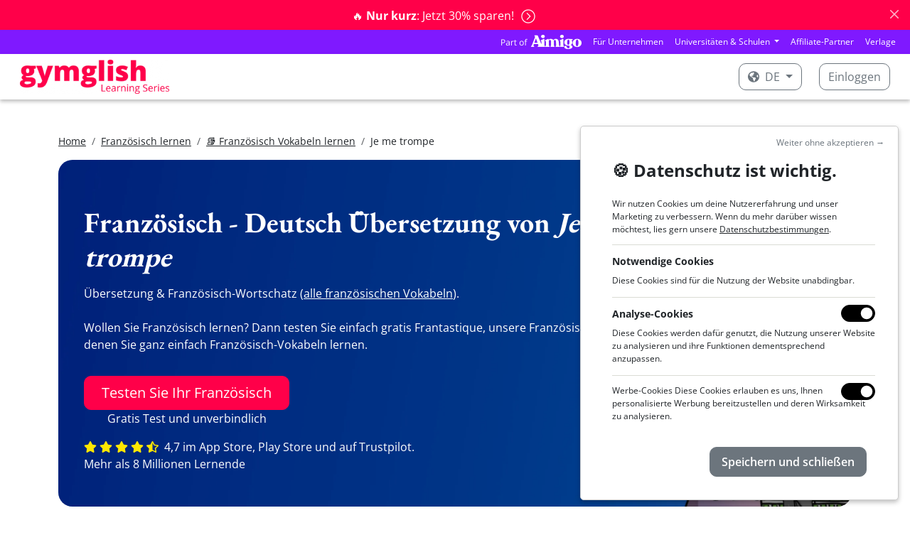

--- FILE ---
content_type: text/html; charset=utf-8
request_url: https://www.gymglish.com/de/frantastique/uebersetzung-franzosisch/je-me-trompe
body_size: 13532
content:



<!DOCTYPE html>

<html  lang="de" prefix="og: http://ogp.me/ns#">
  <head>
    
      <script>
var getCleanTrackingUrl = function() {
  var a = document.createElement('a');
  a.href = window.location.href;
  var url = a.pathname;

  var params = [ 'username', 'password', 'idnlm', 'e', 's'];
  if (a.search) {
    var qps = '&' + a.search.replace('?', '') + '&';
    for (var i = 0; i < params.length; i++) {
      var param = params[i];
      var iop = qps.indexOf('&' + param + '=');
      if(iop > -1) {
        ioe = qps.indexOf('&', iop + 1);
        qps = qps.slice(0, iop) + qps.slice(ioe, qps.length);
      }
    }

    a.search = qps.slice(1, qps.length - 1);
    url = a.pathname;
    if (a.search) {
      url += a.search;
    }
    if (url.match(/\?$/)) {
      url = url.slice(0, -1);
    }
  }
  return url;
};
</script>
    <script>
      window.dataLayer = window.dataLayer || [];
    </script>
    <script>(function(w,d,s,l,i){w[l]=w[l]||[];w[l].push({'gtm.start':
    new Date().getTime(),event:'gtm.js'});var f=d.getElementsByTagName(s)[0],
    j=d.createElement(s),dl=l!='dataLayer'?'&l='+l:'';j.async=true;j.src=
    'https://www.googletagmanager.com/gtm.js?id='+i+dl;f.parentNode.insertBefore(j,f);
    })(window,document,'script','dataLayer','GTM-KXG4NZC');</script>
    
    

    <meta charset="utf-8">
    
      
    

    
      
        
          
          <script type="application/ld+json">{"@context": "https://schema.org", "@type": "BreadcrumbList", "itemListElement": [{"@type": "ListItem", "position": 1, "item": {"@id": "https://www.gymglish.com/de", "name": "Home"}}, {"@type": "ListItem", "position": 2, "item": {"@id": "https://www.gymglish.com/de/frantastique", "name": "Französisch lernen"}}, {"@type": "ListItem", "position": 3, "item": {"@id": "https://www.gymglish.com/de/frantastique/uebersetzung-franzosisch", "name": "📚 Französisch Vokabeln lernen"}}, {"@type": "ListItem", "position": 4, "item": {"@id": "https://www.gymglish.com/de/frantastique/uebersetzung-franzosisch/je-me-trompe", "name": "Je me trompe"}}]}</script>
        
      
    

    
      <meta name="viewport" content="width=device-width,initial-scale=1,shrink-to-fit=no">
    

    <link rel="image_src" href="https://fastly-a9fast-com.freetls.fastly.net/www.gymglish.com/images/website-logo-80x.png" />
    
  <link href="https://fastly-a9fast-com.freetls.fastly.net/static-s3/webmedia/css/dist/website-netflix.c434409087bdf1b9bd27.min.css" rel="stylesheet" type="text/css" />

    

    
    
  <title>Je me trompe - Französisch <> Deutsch Übersetzung - Frantastique</title>
  <meta name="description" content="Je me trompe 🌍 Übersetzung Französisch - Deutsch mit Beispielen und Erklärungen. Testen Sie kostenlos unsere Vokabeltrainer-App" />

    
      
    
    
      <link rel="shortcut icon" href="https://fastly-a9fast-com.freetls.fastly.net/www.gymglish.com/favicon.ico">
<link rel="icon" type="image/png" sizes="16x16" href="https://fastly-a9fast-com.freetls.fastly.net/www.gymglish.com/images/logos/icon-gg-1024x1024.png?w=16&amp;h=16">
<link rel="icon" type="image/png" sizes="32x32" href="https://fastly-a9fast-com.freetls.fastly.net/www.gymglish.com/images/logos/icon-gg-1024x1024.png?w=32&amp;h=32">
<link rel="icon" type="image/png" sizes="64x64" href="https://fastly-a9fast-com.freetls.fastly.net/www.gymglish.com/images/logos/icon-gg-1024x1024.png?w=64&amp;h=64">
<link rel="icon" type="image/png" sizes="96x96" href="https://fastly-a9fast-com.freetls.fastly.net/www.gymglish.com/images/logos/icon-gg-1024x1024.png?w=96&amp;h=96">
<link rel="icon" type="image/png" sizes="160x160" href="https://fastly-a9fast-com.freetls.fastly.net/www.gymglish.com/images/logos/icon-gg-1024x1024.png?w=160&amp;h=160">
<link rel="icon" type="image/png" sizes="192x192" href="https://fastly-a9fast-com.freetls.fastly.net/www.gymglish.com/images/logos/icon-gg-1024x1024.png?w=192&amp;h=192">
<link rel="apple-touch-icon" sizes="120x120" href="https://fastly-a9fast-com.freetls.fastly.net/www.gymglish.com/images/logos/icon-gg-1024x1024.png?w=120&amp;h=120">
<link rel="apple-touch-icon" sizes="152x152" href="https://fastly-a9fast-com.freetls.fastly.net/www.gymglish.com/images/logos/icon-gg-1024x1024.png?w=152&amp;h=152">
<link rel="apple-touch-icon" sizes="167x167" href="https://fastly-a9fast-com.freetls.fastly.net/www.gymglish.com/images/logos/icon-gg-1024x1024.png?w=167&amp;h=167">
<link rel="apple-touch-icon" sizes="180x180" href="https://fastly-a9fast-com.freetls.fastly.net/www.gymglish.com/images/logos/icon-gg-1024x1024.png?w=180&amp;h=180">
    
    
      <link rel="canonical" href="https://www.gymglish.com/de/frantastique/uebersetzung-franzosisch/je-me-trompe">
    
    
    
    
      
        <script async defer data-domain="gymglish.com" src="https://plausible.io/js/script.js"></script>
<script>window.plausible = window.plausible || function() { (window.plausible.q = window.plausible.q || []).push(arguments) }</script>
      
    
  </head>
  <body class="a9-body-sticky-header ">
    
      <noscript><iframe src="https://www.googletagmanager.com/ns.html?id=GTM-KXG4NZC" height="0" width="0" style="display:none;visibility:hidden"></iframe></noscript>
    
    
  
    
  
    






  
    <div class="alert alert-danger alert-dismissible fade show text-center a9-website-top-alert" role="alert">
      
      
        
          <a href="https://www.gymglish.com/shop/frantastique"  data-a9-plausible-click-event="discount-banner-cta-click">
            🔥 <strong>Nur kurz</strong>: Jetzt 30% sparen!
            <span class="a9-disable-alert-links-hidden alert-chevron-circle-right"><svg  xmlns="https://www.w3.org/2000/svg" viewBox="0 0 512 512">
                            <path d="M8 256c0 137 111 248 248 248s248-111 248-248S393 8 256 8 8 119 8 256zM256 40c118.7 0 216 96.1 216 216 0 118.7-96.1 216-216 216-118.7 0-216-96.1-216-216 0-118.7 96.1-216 216-216zm86.6 224.5l-115.1 115c-4.7 4.7-12.3 4.7-17 0l-7.1-7.1c-4.7-4.7-4.7-12.3 0-17L303 256l-99.5-99.5c-4.7-4.7-4.7-12.3 0-17l7.1-7.1c4.7-4.7 12.3-4.7 17 0l115.1 115c4.6 4.8 4.6 12.4-.1 17.1z"/>
                        </svg></span>
          </a>
        
      
      <button type="button" class="btn-close" data-bs-dismiss="alert" aria-label="Close"></button>
    </div>
  

    





    






  
  





  <nav class="navbar navbar-expand-lg navbar-dark gymglish-aimigo-navbar px-2 p-lg-0">
    <div class="container-fluid">
      <picture><source srcset="https://fastly-a9fast-com.freetls.fastly.net/s3/studio-gymglish-com/website/part-of-aimigo-logo-d77ff757.png.__a9webp__.webp?h=20, https://fastly-a9fast-com.freetls.fastly.net/s3/studio-gymglish-com/website/part-of-aimigo-logo-d77ff757.png.__a9webp__.webp?h=40 2x" type="image/webp"><img src="https://fastly-a9fast-com.freetls.fastly.net/s3/studio-gymglish-com/website/part-of-aimigo-logo-d77ff757.png?h=20" srcset="https://fastly-a9fast-com.freetls.fastly.net/s3/studio-gymglish-com/website/part-of-aimigo-logo-d77ff757.png?h=40 2x" class="d-block d-lg-none"></picture>
      <button class="navbar-toggler" type="button" data-bs-toggle="collapse" data-bs-target="#navbarTogglerPartOfAimigo" aria-controls="navbarTogglerPartOfAimigo" aria-expanded="false" aria-label="Toggle navigation">
        <span class="navbar-toggler-icon"></span>
      </button>
      <div class="collapse navbar-collapse justify-content-end" id="navbarTogglerPartOfAimigo">
        <ul class="navbar-nav mb-2 mb-lg-0 align-items-center">
          <a href="https://www.aimigo.coach"><picture><source srcset="https://fastly-a9fast-com.freetls.fastly.net/s3/studio-gymglish-com/website/part-of-aimigo-logo-d77ff757.png.__a9webp__.webp?h=20, https://fastly-a9fast-com.freetls.fastly.net/s3/studio-gymglish-com/website/part-of-aimigo-logo-d77ff757.png.__a9webp__.webp?h=40 2x" type="image/webp"><img src="https://fastly-a9fast-com.freetls.fastly.net/s3/studio-gymglish-com/website/part-of-aimigo-logo-d77ff757.png?h=20" srcset="https://fastly-a9fast-com.freetls.fastly.net/s3/studio-gymglish-com/website/part-of-aimigo-logo-d77ff757.png?h=40 2x" class="d-none d-lg-block me-2"></picture></a>
          



<li class="nav-item">
  <a class="nav-link" href="https://www.aimigo.coach/de/business">Für Unternehmen</a>
</li>

<li class="nav-item dropdown">
  <div class="dropdown">
    <a class="dropdown-toggle nav-link" href="#" role="button" data-bs-toggle="dropdown" aria-expanded="false">
      Universitäten & Schulen
    </a>
    <div class="dropdown-menu dropdown-menu-end">
      <a class="dropdown-item" href="https://www.aimigo.coach/de/educators">Für meine Studenten</a>
      <a class="dropdown-item" href="https://www.aimigo.coach/de/partnership">Für meine Kunden</a>
    </div>
  </div>
</li>
<li class="nav-item">
  <a class="nav-link" href="https://www.aimigo.coach/de/partnership">Affiliate-Partner</a>
</li>
<li class="nav-item">
  <a class="nav-link" href="https://www.aimigo.coach/de/editors">Verlage</a>
</li>

        </ul>
      </div>
    </div>
  </nav>


<header class="navbar navbar-dark a9-netflix-header mb-5 navbar-expand-md">
  <nav class="container-fluid">
    <a href="/de" class="navbar-brand flex-grow-1">
      
        <picture><source data-srcset="https://fastly-a9fast-com.freetls.fastly.net/www.gymglish.com/static/images/logos/h420-with-mention/logo-gymglish-learning-series-white.png.__a9webp__.webp?w=350, https://fastly-a9fast-com.freetls.fastly.net/www.gymglish.com/static/images/logos/h420-with-mention/logo-gymglish-learning-series-white.png.__a9webp__.webp?w=700 2x" type="image/webp"><img data-src="https://fastly-a9fast-com.freetls.fastly.net/www.gymglish.com/static/images/logos/h420-with-mention/logo-gymglish-learning-series-white.png?w=350" data-srcset="https://fastly-a9fast-com.freetls.fastly.net/www.gymglish.com/static/images/logos/h420-with-mention/logo-gymglish-learning-series-white.png?w=700 2x" class="a9lazyload a9-netflix-logo a9-netflix-logo-white"></picture>
        <picture><source data-srcset="https://fastly-a9fast-com.freetls.fastly.net/www.gymglish.com/static/images/logos/h420-with-mention/logo-gymglish-learning-series-red.png.__a9webp__.webp?w=350, https://fastly-a9fast-com.freetls.fastly.net/www.gymglish.com/static/images/logos/h420-with-mention/logo-gymglish-learning-series-red.png.__a9webp__.webp?w=700 2x" type="image/webp"><img data-src="https://fastly-a9fast-com.freetls.fastly.net/www.gymglish.com/static/images/logos/h420-with-mention/logo-gymglish-learning-series-red.png?w=350" data-srcset="https://fastly-a9fast-com.freetls.fastly.net/www.gymglish.com/static/images/logos/h420-with-mention/logo-gymglish-learning-series-red.png?w=700 2x" class="a9lazyload a9-netflix-logo a9-netflix-logo-red"></picture>
      
    </a>
    
      <ul class="navbar-nav mb-2 mb-lg-0 flex-md-row">
        
          <li class="nav-item dropdown">
            <div class="dropdown a9-language-dropdown nav-link py-0 me-3">
              
              <a class="btn a9-netflix-login-btn dropdown-toggle" href="#" role="button" data-bs-toggle="dropdown" aria-expanded="false">
                <svg class="me-1" xmlns="https://www.w3.org/2000/svg" viewBox="0 0 496 512">
                            <path d="M248 8C111.03 8 0 119.03 0 256s111.03 248 248 248 248-111.03 248-248S384.97 8 248 8zm82.29 357.6c-3.9 3.88-7.99 7.95-11.31 11.28-2.99 3-5.1 6.7-6.17 10.71-1.51 5.66-2.73 11.38-4.77 16.87l-17.39 46.85c-13.76 3-28 4.69-42.65 4.69v-27.38c1.69-12.62-7.64-36.26-22.63-51.25-6-6-9.37-14.14-9.37-22.63v-32.01c0-11.64-6.27-22.34-16.46-27.97-14.37-7.95-34.81-19.06-48.81-26.11-11.48-5.78-22.1-13.14-31.65-21.75l-.8-.72a114.792 114.792 0 0 1-18.06-20.74c-9.38-13.77-24.66-36.42-34.59-51.14 20.47-45.5 57.36-82.04 103.2-101.89l24.01 12.01C203.48 89.74 216 82.01 216 70.11v-11.3c7.99-1.29 16.12-2.11 24.39-2.42l28.3 28.3c6.25 6.25 6.25 16.38 0 22.63L264 112l-10.34 10.34c-3.12 3.12-3.12 8.19 0 11.31l4.69 4.69c3.12 3.12 3.12 8.19 0 11.31l-8 8a8.008 8.008 0 0 1-5.66 2.34h-8.99c-2.08 0-4.08.81-5.58 2.27l-9.92 9.65a8.008 8.008 0 0 0-1.58 9.31l15.59 31.19c2.66 5.32-1.21 11.58-7.15 11.58h-5.64c-1.93 0-3.79-.7-5.24-1.96l-9.28-8.06a16.017 16.017 0 0 0-15.55-3.1l-31.17 10.39a11.95 11.95 0 0 0-8.17 11.34c0 4.53 2.56 8.66 6.61 10.69l11.08 5.54c9.41 4.71 19.79 7.16 30.31 7.16s22.59 27.29 32 32h66.75c8.49 0 16.62 3.37 22.63 9.37l13.69 13.69a30.503 30.503 0 0 1 8.93 21.57 46.536 46.536 0 0 1-13.72 32.98zM417 274.25c-5.79-1.45-10.84-5-14.15-9.97l-17.98-26.97a23.97 23.97 0 0 1 0-26.62l19.59-29.38c2.32-3.47 5.5-6.29 9.24-8.15l12.98-6.49C440.2 193.59 448 223.87 448 256c0 8.67-.74 17.16-1.82 25.54L417 274.25z"/>
                        </svg> de
              </a>
              <div class="dropdown-menu">
                
                  <a class="dropdown-item" href="/en/frantastique" data-lang="en">English</a>
                
                  <a class="dropdown-item" href="/fr/frantastique" data-lang="fr">Français</a>
                
                  <a class="dropdown-item active" href="/de/frantastique" data-lang="de">Deutsch</a>
                
                  <a class="dropdown-item" href="/es/frantastique" data-lang="es">Español</a>
                
                  <a class="dropdown-item" href="/sv/frantastique" data-lang="sv">Svenska</a>
                
                  <a class="dropdown-item" href="/nl/frantastique" data-lang="nl">Nederlands</a>
                
                  <a class="dropdown-item" href="/pt/frantastique" data-lang="pt">Português</a>
                
                  <a class="dropdown-item" href="/zh/frantastique" data-lang="zh">中文</a>
                
                  <a class="dropdown-item" href="/it/frantastique" data-lang="it">Italiano</a>
                
              </div>
            </div>
          </li>
        

        
          <li class="nav-item">
            <a class="btn a9-netflix-login-btn" href="/workbook/login-link">
              Einloggen
            </a>
          </li>
        
      </ul>
    
  </nav>
</header>

  


    <div id="a9-iframe-resizer" class="flex-grow-1">
      
        <main class="container">
          
  

  <small>
<nav aria-label="breadcrumb">
<ol class="breadcrumb p-0">
<li class="breadcrumb-item"><a href="/de">Home</a></li>
<li class="breadcrumb-item"><a href="/de/frantastique">Französisch lernen</a></li>
<li class="breadcrumb-item"><a href="/de/frantastique/uebersetzung-franzosisch">📚 Französisch Vokabeln lernen</a></li>
<li class="breadcrumb-item">Je me trompe</li>
</ol>
</nav>
</small>

  <div class="a9-tablet-only-jumbotron-section">
    <div class="carousel slide a9-jumbotron-carousel" data-bs-ride="carousel" data-bs-pause="false">
  <div class="a9-jumbotron-slide-filter a9-jumbotron-slide-text-parent">
    <div class="container-xxl">
      
        <div class="a9-jumbotron-slide-text-container a9-jumbotron-slide-text-left a9-jumbotron-limited-width">
          
        <h1>Französisch - Deutsch Übersetzung von  <em>Je me trompe</em></h1>
        
  <p>Übersetzung & Französisch-Wortschatz (<a href="https://www.gymglish.com/de/gymglish/uebersetzung-englisch">alle französischen Vokabeln</a>). <br/><br/>Wollen Sie Französisch lernen? Dann testen Sie einfach gratis Frantastique, unsere Französischkurse, mit denen Sie ganz einfach Französisch-Vokabeln lernen.
  </p>

        <div class="mt-3 d-inline-flex flex-column text-center">
          <a href="/de/test?a9pf=4"
             class="btn btn-lg btn-primary">Testen Sie Ihr Französisch</a>
          Gratis Test und unverbindlich
        </div>
        <div class="mt-3">
          




<svg class="a9-review-star" xmlns="https://www.w3.org/2000/svg" viewBox="0 0 576 512">
                            <path d="M259.3 17.8L194 150.2 47.9 171.5c-26.2 3.8-36.7 36.1-17.7 54.6l105.7 103-25 145.5c-4.5 26.3 23.2 46 46.4 33.7L288 439.6l130.7 68.7c23.2 12.2 50.9-7.4 46.4-33.7l-25-145.5 105.7-103c19-18.5 8.5-50.8-17.7-54.6L382 150.2 316.7 17.8c-11.7-23.6-45.6-23.9-57.4 0z"/>
                        </svg>
<svg class="a9-review-star" xmlns="https://www.w3.org/2000/svg" viewBox="0 0 576 512">
                            <path d="M259.3 17.8L194 150.2 47.9 171.5c-26.2 3.8-36.7 36.1-17.7 54.6l105.7 103-25 145.5c-4.5 26.3 23.2 46 46.4 33.7L288 439.6l130.7 68.7c23.2 12.2 50.9-7.4 46.4-33.7l-25-145.5 105.7-103c19-18.5 8.5-50.8-17.7-54.6L382 150.2 316.7 17.8c-11.7-23.6-45.6-23.9-57.4 0z"/>
                        </svg>
<svg class="a9-review-star" xmlns="https://www.w3.org/2000/svg" viewBox="0 0 576 512">
                            <path d="M259.3 17.8L194 150.2 47.9 171.5c-26.2 3.8-36.7 36.1-17.7 54.6l105.7 103-25 145.5c-4.5 26.3 23.2 46 46.4 33.7L288 439.6l130.7 68.7c23.2 12.2 50.9-7.4 46.4-33.7l-25-145.5 105.7-103c19-18.5 8.5-50.8-17.7-54.6L382 150.2 316.7 17.8c-11.7-23.6-45.6-23.9-57.4 0z"/>
                        </svg>
<svg class="a9-review-star" xmlns="https://www.w3.org/2000/svg" viewBox="0 0 576 512">
                            <path d="M259.3 17.8L194 150.2 47.9 171.5c-26.2 3.8-36.7 36.1-17.7 54.6l105.7 103-25 145.5c-4.5 26.3 23.2 46 46.4 33.7L288 439.6l130.7 68.7c23.2 12.2 50.9-7.4 46.4-33.7l-25-145.5 105.7-103c19-18.5 8.5-50.8-17.7-54.6L382 150.2 316.7 17.8c-11.7-23.6-45.6-23.9-57.4 0z"/>
                        </svg>
<svg class="a9-review-star me-1" xmlns="https://www.w3.org/2000/svg" viewBox="0 0 536 512">
                            <path d="M508.55 171.51L362.18 150.2 296.77 17.81C290.89 5.98 279.42 0 267.95 0c-11.4 0-22.79 5.9-28.69 17.81l-65.43 132.38-146.38 21.29c-26.25 3.8-36.77 36.09-17.74 54.59l105.89 103-25.06 145.48C86.98 495.33 103.57 512 122.15 512c4.93 0 10-1.17 14.87-3.75l130.95-68.68 130.94 68.7c4.86 2.55 9.92 3.71 14.83 3.71 18.6 0 35.22-16.61 31.66-37.4l-25.03-145.49 105.91-102.98c19.04-18.5 8.52-50.8-17.73-54.6zm-121.74 123.2l-18.12 17.62 4.28 24.88 19.52 113.45-102.13-53.59-22.38-11.74.03-317.19 51.03 103.29 11.18 22.63 25.01 3.64 114.23 16.63-82.65 80.38z"/>
                        </svg>


4,7 im App Store, Play Store und auf Trustpilot.

<br class="d-none d-sm-block"/>



Mehr als 8 Millionen Lernende

        </div>
      
        </div>
      
    </div>
  </div>
  <div class="carousel-inner">
    
        








  
  <div class="carousel-item active carousel-item-right-positioned">
    
      <picture><source media="(max-width: 767px)" type="image/webp"  srcset="https://fastly-a9fast-com.freetls.fastly.net/s3/studio-gymglish-com/website/ftq-jumbotron-mobile-fc76aa32.png.__a9webp__.webp?w=768 1x, https://fastly-a9fast-com.freetls.fastly.net/s3/studio-gymglish-com/website/ftq-jumbotron-mobile-fc76aa32.png.__a9webp__.webp?w=1536 2x">
<source media="(max-width: 767px)"  srcset="https://fastly-a9fast-com.freetls.fastly.net/s3/studio-gymglish-com/website/ftq-jumbotron-mobile-fc76aa32.png?w=768 1x, https://fastly-a9fast-com.freetls.fastly.net/s3/studio-gymglish-com/website/ftq-jumbotron-mobile-fc76aa32.png?w=1536 2x">
<source media="(min-width: 768px)" type="image/webp"  srcset="https://fastly-a9fast-com.freetls.fastly.net/s3/studio-gymglish-com/website/ftq-jumbotron-tablet-7b2f5483.png.__a9webp__.webp?w=2400 1x, https://fastly-a9fast-com.freetls.fastly.net/s3/studio-gymglish-com/website/ftq-jumbotron-tablet-7b2f5483.png.__a9webp__.webp?w=4800 2x">
<source media="(min-width: 768px)"  srcset="https://fastly-a9fast-com.freetls.fastly.net/s3/studio-gymglish-com/website/ftq-jumbotron-tablet-7b2f5483.png?w=2400 1x, https://fastly-a9fast-com.freetls.fastly.net/s3/studio-gymglish-com/website/ftq-jumbotron-tablet-7b2f5483.png?w=4800 2x">
<img  src="https://fastly-a9fast-com.freetls.fastly.net/s3/studio-gymglish-com/website/ftq-jumbotron-tablet-7b2f5483.png?w=2400" srcset="https://fastly-a9fast-com.freetls.fastly.net/s3/studio-gymglish-com/website/ftq-jumbotron-tablet-7b2f5483.png?w=4800 2x"></picture>
    
  </div>





      
  </div>
</div>
  </div>

  <div class="sections sections-stripped">
    <section>
      <h3 class="mb-2"></h3>

      <div class="a9l-vocab-plain-module a9l-vocab-module without-layout"><div class="a9l-wordkcs"><div class="a9l-wordkc"><div class="a9l-wordkc-parts-container"><div class="a9l-wordkc-parts"><span class="a9l-wordkc-left a9-p-unstyled"><span class="a9l-wordkc-left-text">je me trompe</span>&nbsp;: </span><span class="a9l-wordkc-right a9-first-p-inline">ich irre mich<span title="&lt;div class=&#34;conjugation-title-mode&#34;&gt;Verbe &lt;strong&gt;se tromper&lt;/strong&gt; au présent&lt;/div&gt;&lt;div class=&#34;conjugation-grid-cells&#34;&gt;&lt;span&gt;Je me tromp&lt;span class=&#34;correct&#34;&gt;e&lt;/span&gt;&lt;/span&gt;&lt;br /&gt;
&lt;span&gt;Tu te tromp&lt;span class=&#34;correct&#34;&gt;es&lt;/span&gt;&lt;/span&gt;&lt;br /&gt;
&lt;span&gt;Il se tromp&lt;span class=&#34;correct&#34;&gt;e&lt;/span&gt;/elle se tromp&lt;span class=&#34;correct&#34;&gt;e&lt;/span&gt;&lt;/span&gt;&lt;br /&gt;
&lt;span&gt;Nous nous tromp&lt;span class=&#34;correct&#34;&gt;ons&lt;/span&gt;&lt;/span&gt;&lt;br /&gt;
&lt;span&gt;Vous vous tromp&lt;span class=&#34;correct&#34;&gt;ez&lt;/span&gt;&lt;/span&gt;&lt;br /&gt;
&lt;span&gt;Ils se tromp&lt;span class=&#34;correct&#34;&gt;ent&lt;/span&gt;/elles se tromp&lt;span class=&#34;correct&#34;&gt;ent&lt;/span&gt;&lt;/span&gt;&lt;/div&gt;&lt;div class=&#34;clear-both&#34;&gt; &lt;/div&gt;" class="icon-tooltip conjugation-tooltip a9tooltip">se tromper, présent</span></span><div class="pronunciation-players">
            <span class="inner-media hidden" data-audio="&lt;audio class=&#34; mini-audio audio-gfgs&#34; controls=&#34;controls&#34; crossorigin=&#34;anonymous&#34; x-webkit-airplay=&#34;deny&#34; data-media-player-speed-enabled=&#34;True&#34; preload=&#34;none&#34;&gt;
                &lt;source src=&#34;https://s3-studio-transcoded.freetls.fastly.net/audios/frantastique/wordkc-media/SE-TROMPER-PRESENT-1PS-63318-je-me-trompe-fr_FR.mp3&#34; type=&#34;audio/mpeg&#34; /&gt;
&lt;source src=&#34;https://s3-studio-transcoded.freetls.fastly.net/audios/frantastique/wordkc-media/SE-TROMPER-PRESENT-1PS-63318-je-me-trompe-fr_FR.ogg&#34; type=&#34;audio/ogg&#34; /&gt;
                
                &lt;/audio&gt;"></span><button type="button" class="btn-mini-audio btn-mini-audio-with-text a9tooltip"data-bs-toggle="popover" data-bs-content="französischer Akzent" data-bs-custom-class="a9tooltip-accent">FR</button>
            <span class="inner-media hidden" data-audio="&lt;audio class=&#34; mini-audio audio-gfgs&#34; controls=&#34;controls&#34; crossorigin=&#34;anonymous&#34; x-webkit-airplay=&#34;deny&#34; data-media-player-speed-enabled=&#34;True&#34; preload=&#34;none&#34;&gt;
                &lt;source src=&#34;https://s3-studio-transcoded.freetls.fastly.net/audios/frantastique/wordkc-media/SE-TROMPER-PRESENT-1PS-63318-je-me-trompe-fr_CA.mp3&#34; type=&#34;audio/mpeg&#34; /&gt;
&lt;source src=&#34;https://s3-studio-transcoded.freetls.fastly.net/audios/frantastique/wordkc-media/SE-TROMPER-PRESENT-1PS-63318-je-me-trompe-fr_CA.ogg&#34; type=&#34;audio/ogg&#34; /&gt;
                
                &lt;/audio&gt;"></span><button type="button" class="btn-mini-audio btn-mini-audio-with-text a9tooltip"data-bs-toggle="popover" data-bs-content="Quebecer Akzent" data-bs-custom-class="a9tooltip-accent">CA</button></div></div></div></div></div></div>

      
        
          <h3 class="mt-4 mb-2">Beispiel</h3>
        
        <ul>
          
            <li>"<em><strong>je me trompe</strong>, c&rsquo;était moi.</em>"</li>
          
        </ul>
      
    </section>
  </div>

  <hr class="my-5">
  <div class="text-center">
    

  <p class="text-center">Haben Sie noch Probleme mit 'Je me trompe' Möchten Sie Ihr Französisch verbessern? Testen Sie unsere Online-Französischkurse und erhalten Sie eine kostenlose Beurteilung Ihres Könnens!</p>
  <div class="text-center mt-5">
    <a href="https://www.gymglish.com/de/test?a9pf=4" class="btn btn-lg btn-primary">GRATIS AUSPROBIEREN</a>
  </div>

  <div class="my-5">
    
<div class="important-section">
  <h2 class="mb-2">
    Was unsere User sagen:
  </h2>

  <div class="a9-testimonial-content a9-slider-container">
    <div class="a9-slider">
      
        <div class="a9-testimonial-content-card a9-slider-item a9-slider-item-max-4">
          <div class="a9-testimonial-title">Fortschritt</div>
          <label>Maya (Paris, Frankreich)</label>
          <p>
      <svg class="review-star a9-review-star" xmlns="https://www.w3.org/2000/svg" viewBox="0 0 576 512">
                            <path d="M259.3 17.8L194 150.2 47.9 171.5c-26.2 3.8-36.7 36.1-17.7 54.6l105.7 103-25 145.5c-4.5 26.3 23.2 46 46.4 33.7L288 439.6l130.7 68.7c23.2 12.2 50.9-7.4 46.4-33.7l-25-145.5 105.7-103c19-18.5 8.5-50.8-17.7-54.6L382 150.2 316.7 17.8c-11.7-23.6-45.6-23.9-57.4 0z"/>
                        </svg>&nbsp; <svg class="review-star a9-review-star" xmlns="https://www.w3.org/2000/svg" viewBox="0 0 576 512">
                            <path d="M259.3 17.8L194 150.2 47.9 171.5c-26.2 3.8-36.7 36.1-17.7 54.6l105.7 103-25 145.5c-4.5 26.3 23.2 46 46.4 33.7L288 439.6l130.7 68.7c23.2 12.2 50.9-7.4 46.4-33.7l-25-145.5 105.7-103c19-18.5 8.5-50.8-17.7-54.6L382 150.2 316.7 17.8c-11.7-23.6-45.6-23.9-57.4 0z"/>
                        </svg>&nbsp; <svg class="review-star a9-review-star" xmlns="https://www.w3.org/2000/svg" viewBox="0 0 576 512">
                            <path d="M259.3 17.8L194 150.2 47.9 171.5c-26.2 3.8-36.7 36.1-17.7 54.6l105.7 103-25 145.5c-4.5 26.3 23.2 46 46.4 33.7L288 439.6l130.7 68.7c23.2 12.2 50.9-7.4 46.4-33.7l-25-145.5 105.7-103c19-18.5 8.5-50.8-17.7-54.6L382 150.2 316.7 17.8c-11.7-23.6-45.6-23.9-57.4 0z"/>
                        </svg>&nbsp; <svg class="review-star a9-review-star" xmlns="https://www.w3.org/2000/svg" viewBox="0 0 576 512">
                            <path d="M259.3 17.8L194 150.2 47.9 171.5c-26.2 3.8-36.7 36.1-17.7 54.6l105.7 103-25 145.5c-4.5 26.3 23.2 46 46.4 33.7L288 439.6l130.7 68.7c23.2 12.2 50.9-7.4 46.4-33.7l-25-145.5 105.7-103c19-18.5 8.5-50.8-17.7-54.6L382 150.2 316.7 17.8c-11.7-23.6-45.6-23.9-57.4 0z"/>
                        </svg>&nbsp; <svg class="review-star a9-review-star" xmlns="https://www.w3.org/2000/svg" viewBox="0 0 576 512">
                            <path d="M259.3 17.8L194 150.2 47.9 171.5c-26.2 3.8-36.7 36.1-17.7 54.6l105.7 103-25 145.5c-4.5 26.3 23.2 46 46.4 33.7L288 439.6l130.7 68.7c23.2 12.2 50.9-7.4 46.4-33.7l-25-145.5 105.7-103c19-18.5 8.5-50.8-17.7-54.6L382 150.2 316.7 17.8c-11.7-23.6-45.6-23.9-57.4 0z"/>
                        </svg>&nbsp;<br/><br/>
      Gymglish hat mir geholfen, meine mündliche und schriftliche Ausdrucksweise zu verbessern. Eine tägliche Routine, die ich um nichts in der Welt verpassen würde!</p>
        </div>
      
        <div class="a9-testimonial-content-card a9-slider-item a9-slider-item-max-4">
          <div class="a9-testimonial-title">Innovativ</div>
          <label>Marie (Amsterdam, Niederlande)</label>
          <p>
      <svg class="review-star a9-review-star" xmlns="https://www.w3.org/2000/svg" viewBox="0 0 576 512">
                            <path d="M259.3 17.8L194 150.2 47.9 171.5c-26.2 3.8-36.7 36.1-17.7 54.6l105.7 103-25 145.5c-4.5 26.3 23.2 46 46.4 33.7L288 439.6l130.7 68.7c23.2 12.2 50.9-7.4 46.4-33.7l-25-145.5 105.7-103c19-18.5 8.5-50.8-17.7-54.6L382 150.2 316.7 17.8c-11.7-23.6-45.6-23.9-57.4 0z"/>
                        </svg>&nbsp; <svg class="review-star a9-review-star" xmlns="https://www.w3.org/2000/svg" viewBox="0 0 576 512">
                            <path d="M259.3 17.8L194 150.2 47.9 171.5c-26.2 3.8-36.7 36.1-17.7 54.6l105.7 103-25 145.5c-4.5 26.3 23.2 46 46.4 33.7L288 439.6l130.7 68.7c23.2 12.2 50.9-7.4 46.4-33.7l-25-145.5 105.7-103c19-18.5 8.5-50.8-17.7-54.6L382 150.2 316.7 17.8c-11.7-23.6-45.6-23.9-57.4 0z"/>
                        </svg>&nbsp; <svg class="review-star a9-review-star" xmlns="https://www.w3.org/2000/svg" viewBox="0 0 576 512">
                            <path d="M259.3 17.8L194 150.2 47.9 171.5c-26.2 3.8-36.7 36.1-17.7 54.6l105.7 103-25 145.5c-4.5 26.3 23.2 46 46.4 33.7L288 439.6l130.7 68.7c23.2 12.2 50.9-7.4 46.4-33.7l-25-145.5 105.7-103c19-18.5 8.5-50.8-17.7-54.6L382 150.2 316.7 17.8c-11.7-23.6-45.6-23.9-57.4 0z"/>
                        </svg>&nbsp; <svg class="review-star a9-review-star" xmlns="https://www.w3.org/2000/svg" viewBox="0 0 576 512">
                            <path d="M259.3 17.8L194 150.2 47.9 171.5c-26.2 3.8-36.7 36.1-17.7 54.6l105.7 103-25 145.5c-4.5 26.3 23.2 46 46.4 33.7L288 439.6l130.7 68.7c23.2 12.2 50.9-7.4 46.4-33.7l-25-145.5 105.7-103c19-18.5 8.5-50.8-17.7-54.6L382 150.2 316.7 17.8c-11.7-23.6-45.6-23.9-57.4 0z"/>
                        </svg>&nbsp; <svg class="review-star a9-review-star" xmlns="https://www.w3.org/2000/svg" viewBox="0 0 536 512">
                            <path d="M508.55 171.51L362.18 150.2 296.77 17.81C290.89 5.98 279.42 0 267.95 0c-11.4 0-22.79 5.9-28.69 17.81l-65.43 132.38-146.38 21.29c-26.25 3.8-36.77 36.09-17.74 54.59l105.89 103-25.06 145.48C86.98 495.33 103.57 512 122.15 512c4.93 0 10-1.17 14.87-3.75l130.95-68.68 130.94 68.7c4.86 2.55 9.92 3.71 14.83 3.71 18.6 0 35.22-16.61 31.66-37.4l-25.03-145.49 105.91-102.98c19.04-18.5 8.52-50.8-17.73-54.6zm-121.74 123.2l-18.12 17.62 4.28 24.88 19.52 113.45-102.13-53.59-22.38-11.74.03-317.19 51.03 103.29 11.18 22.63 25.01 3.64 114.23 16.63-82.65 80.38z"/>
                        </svg>&nbsp;<br/><br/>
      Ich liebe Ihre innovative Methode, mit der man eine Sprache lernen und gleichzeitig Spaß haben kann!</p>
        </div>
      
        <div class="a9-testimonial-content-card a9-slider-item a9-slider-item-max-4">
          <div class="a9-testimonial-title">Einzigartig</div>
          <label>Georges (San Francisco, USA)</label>
          <p>
      <svg class="review-star a9-review-star" xmlns="https://www.w3.org/2000/svg" viewBox="0 0 576 512">
                            <path d="M259.3 17.8L194 150.2 47.9 171.5c-26.2 3.8-36.7 36.1-17.7 54.6l105.7 103-25 145.5c-4.5 26.3 23.2 46 46.4 33.7L288 439.6l130.7 68.7c23.2 12.2 50.9-7.4 46.4-33.7l-25-145.5 105.7-103c19-18.5 8.5-50.8-17.7-54.6L382 150.2 316.7 17.8c-11.7-23.6-45.6-23.9-57.4 0z"/>
                        </svg>&nbsp; <svg class="review-star a9-review-star" xmlns="https://www.w3.org/2000/svg" viewBox="0 0 576 512">
                            <path d="M259.3 17.8L194 150.2 47.9 171.5c-26.2 3.8-36.7 36.1-17.7 54.6l105.7 103-25 145.5c-4.5 26.3 23.2 46 46.4 33.7L288 439.6l130.7 68.7c23.2 12.2 50.9-7.4 46.4-33.7l-25-145.5 105.7-103c19-18.5 8.5-50.8-17.7-54.6L382 150.2 316.7 17.8c-11.7-23.6-45.6-23.9-57.4 0z"/>
                        </svg>&nbsp; <svg class="review-star a9-review-star" xmlns="https://www.w3.org/2000/svg" viewBox="0 0 576 512">
                            <path d="M259.3 17.8L194 150.2 47.9 171.5c-26.2 3.8-36.7 36.1-17.7 54.6l105.7 103-25 145.5c-4.5 26.3 23.2 46 46.4 33.7L288 439.6l130.7 68.7c23.2 12.2 50.9-7.4 46.4-33.7l-25-145.5 105.7-103c19-18.5 8.5-50.8-17.7-54.6L382 150.2 316.7 17.8c-11.7-23.6-45.6-23.9-57.4 0z"/>
                        </svg>&nbsp; <svg class="review-star a9-review-star" xmlns="https://www.w3.org/2000/svg" viewBox="0 0 576 512">
                            <path d="M259.3 17.8L194 150.2 47.9 171.5c-26.2 3.8-36.7 36.1-17.7 54.6l105.7 103-25 145.5c-4.5 26.3 23.2 46 46.4 33.7L288 439.6l130.7 68.7c23.2 12.2 50.9-7.4 46.4-33.7l-25-145.5 105.7-103c19-18.5 8.5-50.8-17.7-54.6L382 150.2 316.7 17.8c-11.7-23.6-45.6-23.9-57.4 0z"/>
                        </svg>&nbsp; <svg class="review-star a9-review-star" xmlns="https://www.w3.org/2000/svg" viewBox="0 0 536 512">
                            <path d="M508.55 171.51L362.18 150.2 296.77 17.81C290.89 5.98 279.42 0 267.95 0c-11.4 0-22.79 5.9-28.69 17.81l-65.43 132.38-146.38 21.29c-26.25 3.8-36.77 36.09-17.74 54.59l105.89 103-25.06 145.48C86.98 495.33 103.57 512 122.15 512c4.93 0 10-1.17 14.87-3.75l130.95-68.68 130.94 68.7c4.86 2.55 9.92 3.71 14.83 3.71 18.6 0 35.22-16.61 31.66-37.4l-25.03-145.49 105.91-102.98c19.04-18.5 8.52-50.8-17.73-54.6zm-121.74 123.2l-18.12 17.62 4.28 24.88 19.52 113.45-102.13-53.59-22.38-11.74.03-317.19 51.03 103.29 11.18 22.63 25.01 3.64 114.23 16.63-82.65 80.38z"/>
                        </svg>&nbsp;<br/><br/>
      Ihre Methode ist einzigartig! Ihre Kurse haben mir geholfen, Fortschritte zu machen und mein Selbstvertrauen während meiner Aufenthalte im Ausland zu stärken...</p>
        </div>
      
        <div class="a9-testimonial-content-card a9-slider-item a9-slider-item-max-4">
          <div class="a9-testimonial-title">Vergnügen</div>
          <label>Victor (Köln, Deutschland)</label>
          <p>
      <svg class="review-star a9-review-star" xmlns="https://www.w3.org/2000/svg" viewBox="0 0 576 512">
                            <path d="M259.3 17.8L194 150.2 47.9 171.5c-26.2 3.8-36.7 36.1-17.7 54.6l105.7 103-25 145.5c-4.5 26.3 23.2 46 46.4 33.7L288 439.6l130.7 68.7c23.2 12.2 50.9-7.4 46.4-33.7l-25-145.5 105.7-103c19-18.5 8.5-50.8-17.7-54.6L382 150.2 316.7 17.8c-11.7-23.6-45.6-23.9-57.4 0z"/>
                        </svg>&nbsp; <svg class="review-star a9-review-star" xmlns="https://www.w3.org/2000/svg" viewBox="0 0 576 512">
                            <path d="M259.3 17.8L194 150.2 47.9 171.5c-26.2 3.8-36.7 36.1-17.7 54.6l105.7 103-25 145.5c-4.5 26.3 23.2 46 46.4 33.7L288 439.6l130.7 68.7c23.2 12.2 50.9-7.4 46.4-33.7l-25-145.5 105.7-103c19-18.5 8.5-50.8-17.7-54.6L382 150.2 316.7 17.8c-11.7-23.6-45.6-23.9-57.4 0z"/>
                        </svg>&nbsp; <svg class="review-star a9-review-star" xmlns="https://www.w3.org/2000/svg" viewBox="0 0 576 512">
                            <path d="M259.3 17.8L194 150.2 47.9 171.5c-26.2 3.8-36.7 36.1-17.7 54.6l105.7 103-25 145.5c-4.5 26.3 23.2 46 46.4 33.7L288 439.6l130.7 68.7c23.2 12.2 50.9-7.4 46.4-33.7l-25-145.5 105.7-103c19-18.5 8.5-50.8-17.7-54.6L382 150.2 316.7 17.8c-11.7-23.6-45.6-23.9-57.4 0z"/>
                        </svg>&nbsp; <svg class="review-star a9-review-star" xmlns="https://www.w3.org/2000/svg" viewBox="0 0 576 512">
                            <path d="M259.3 17.8L194 150.2 47.9 171.5c-26.2 3.8-36.7 36.1-17.7 54.6l105.7 103-25 145.5c-4.5 26.3 23.2 46 46.4 33.7L288 439.6l130.7 68.7c23.2 12.2 50.9-7.4 46.4-33.7l-25-145.5 105.7-103c19-18.5 8.5-50.8-17.7-54.6L382 150.2 316.7 17.8c-11.7-23.6-45.6-23.9-57.4 0z"/>
                        </svg>&nbsp; <svg class="review-star a9-review-star" xmlns="https://www.w3.org/2000/svg" viewBox="0 0 576 512">
                            <path d="M259.3 17.8L194 150.2 47.9 171.5c-26.2 3.8-36.7 36.1-17.7 54.6l105.7 103-25 145.5c-4.5 26.3 23.2 46 46.4 33.7L288 439.6l130.7 68.7c23.2 12.2 50.9-7.4 46.4-33.7l-25-145.5 105.7-103c19-18.5 8.5-50.8-17.7-54.6L382 150.2 316.7 17.8c-11.7-23.6-45.6-23.9-57.4 0z"/>
                        </svg>&nbsp;<br/><br/>
      Ich genieße es, meine Sprachkurse online zu machen. Etwa zehn Minuten pro Tag reichen aus... Danke!<br/><br/><a class="small" href="https://www.gymglish.com/de/stories/frantastique">Weitere Erfahrungsberichte.</a></p>
        </div>
      
    </div>
  </div>
</div>

  </div>

  <p class="text-center">
    Verbessern Sie Ihr Französisch weiter und <a href="/de/frantastique">lernen Sie online Französisch</a> gratis mit Frantastique.</p>


  <h2>Mehr</h2>

  <div><a href="https://www.gymglish.com/de/frantastique/franzosische-grammatik">Französisch Grammatik</a></div>
  <div><a href="https://www.gymglish.com/de/frantastique/uebersetzung-franzosisch">Französisch Vokabeln</a></div>
  <div><a href="/de/frantastique/franzoesisch-einstufungstest">Französisch Einstufungstest</a></div>
  <div><a href="https://www.gymglish.com/de/frantastique/uebersetzung-franzosisch">Französisch Übungen</a></div>
  <div><a href="https://www.gymglish.com/de/frantastique/franzoesisch-lernen-app">App Französisch Lernen</a></div>

  <p class="mt-5 text-center">Kennen Sie eine intelligente Art und Weise, um sich an diese Regel zu erinnern? Haben Sie einen Tipp, um Fehler bei 'Je me trompe' zu vermeiden? Verraten Sie es uns!</p>


  </div>
  <hr class="my-5"/>
  

<nav class="clearfix mt-5">
  
    <div class="btn-prev-content-modules-container">
      <a class="btn btn-xs btn-outline-secondary" href="/de/frantastique/uebersetzung-franzosisch/je-me-suis-vu-dans-lobligation-de">&laquo; je me suis vu dans l&#x27;obligation de</a>
    </div>
  
  
    <div class="btn-next-content-modules-container">
      <a class="btn btn-xs btn-outline-secondary" href="/de/frantastique/uebersetzung-franzosisch/je-me-verrai-dans-lobligation-de">je me verrai dans l&#x27;obligation de &raquo;</a>
    </div>
  
</nav>

  




<div class="modal fade" id="beforeyouleave-modal" tabindex="-1" aria-labelledby="beforeyouleave-modal" aria-hidden="true">
  <div class="modal-dialog modal-dialog-centered modal-lg">
    <div class="modal-content">
      <div class="modal-body p-0">
        <button type="button" class="btn-close" data-bs-dismiss="modal" aria-label="Close"></button>
        <div class="container">
          <div class="row">
            <div class="col-sm-6 p-0">
              <picture><source srcset="https://fastly-a9fast-com.freetls.fastly.net/s3/studio-gymglish-com/website/AImigo_2-95ca6d60.png.__a9webp__.webp?w=1000, https://fastly-a9fast-com.freetls.fastly.net/s3/studio-gymglish-com/website/AImigo_2-95ca6d60.png.__a9webp__.webp?w=2000 2x" type="image/webp"><img src="https://fastly-a9fast-com.freetls.fastly.net/s3/studio-gymglish-com/website/AImigo_2-95ca6d60.png?w=1000" srcset="https://fastly-a9fast-com.freetls.fastly.net/s3/studio-gymglish-com/website/AImigo_2-95ca6d60.png?w=2000 2x" ></picture>
            </div>
            <div class="col-sm-6 my-4 a9-modal-content">
              





<h1>
  
    Lerne Französisch mit deiner Learning-Serie
  
</h1>
              <div class="mb-3">
                





<p>
  
    Eine 10-minütige Episode pro Tag, um in eine Sprache und ihre Kultur einzutauchen. Humor inklusive.
  
</p>

              </div>

              <div class="text-center">
                <div class="d-inline-flex flex-column">
                  <a href="/de/test" class="btn btn-primary mb-2">
                    Gratis Test
                  </a>

                  <a href="/de/" class="btn btn-outline-secondary">
                    Mehr erfahren
                  </a>
                </div></div>
            </div>
          </div>
        </div>
      </div>
    </div>
  </div>
</div>


        </main>
      
      
        <main class="container-fluid a9-container-fluid">
          
        </main>
      

      
      
    </div>


    
      
        






<script>
  window.a9CookieContentOptions = {
    title: null,
    message: 'Wir nutzen Cookies um deine Nutzererfahrung und unser Marketing zu verbessern. Wenn du mehr darüber wissen möchtest, lies gern unsere \u003Ca data\u002Dprivacy\u002Dlink\u003EDatenschutzbestimmungen\u003C/a\u003E.',
    
      policyUrl: 'https://www.aimigo.coach/privacy-policy.pdf',
    
    moreInfoLabel: '',
    cookieTypes: [{
      value: 'analytics',
      label: '\u003Cb\u003EAnalyse\u002DCookies:\u003C/b\u003E Diese Cookies werden dafür genutzt, die Nutzung unserer Website zu analysieren und ihre Funktionen dementsprechend anzupassen.'
    }],
    acceptBtnLabel: 'Akzeptieren',
    advancedBtnLabel: 'Einstellungen',
    necessaryCookieTypeLabel: 'essential',
    necessaryCookieTypeDesc: '\u003Cb\u003ENotwendige Cookies:\u003C/b\u003E Diese Cookies sind für die Nutzung der Website unabdingbar.',
  }
</script>

<div class="a9-cookie-enabled">
  
</div>



        










<!-- Cookie Banner: Modern design -->
<script>
  // Only on our website for now
  if (location.hostname && (location.hostname.indexOf('www.gymglish.com') !== -1 || location.hostname.indexOf('www.aimigo.coach') !== -1)) {
    window.a9CookieContentOptions.modernDesign = true; // New design
    window.a9CookieContentOptions.title = '🍪 Datenschutz ist wichtig.';
    window.a9CookieContentOptions.message = 'Wir nutzen Cookies um deine Nutzererfahrung und unser Marketing zu verbessern. Wenn du mehr darüber wissen möchtest, lies gern unsere \u003Ca data\u002Dprivacy\u002Dlink\u003EDatenschutzbestimmungen\u003C/a\u003E.';
    window.a9CookieContentOptions.cookieTypes = [
      {
        value: 'analytics',
        label: "\u003Cb\u003EAnalyse\u002DCookies\u003C/b\u003E Diese Cookies werden dafür genutzt, die Nutzung unserer Website zu analysieren und ihre Funktionen dementsprechend anzupassen."
      },
      {
        value: 'advertisement',
        label: 'Werbe\u002DCookies Diese Cookies erlauben es uns, Ihnen personalisierte Werbung bereitzustellen und deren Wirksamkeit zu analysieren.'
      },
    ];
    window.a9CookieContentOptions.necessaryCookieTypeDesc = '\u003Cb\u003ENotwendige Cookies\u003C/b\u003E Diese Cookies sind für die Nutzung der Website unabdingbar.';
    window.a9CookieContentOptions.acceptBtnLabel = 'Speichern und schließen';
    window.a9CookieContentOptions.ignoreAllBtnLabel = 'Weiter ohne akzeptieren \u0026#x2192\u003B';
    window.a9CookieContentOptions.advancedBtnLabel = null; // This will collapse cookieTypes (always open)
  }
</script>

      
    

    <div class="hidden" data-rf="GYMGLISHDOTCOM_GRAMMAR-VOCAB_GFGS_DE" id="a9_tracking_rf" data-always-set-rf="true"></div>

    




<footer id="a9-site-footer" >
  

  
    <div class="container">
      <div class="row row-no-mb">
        
          <div class="a9-site-footer-menu col-md">
            
            
              <div class="a9-site-footer-title" id="footer-a9-column-0">
                
                <a role="button" data-toggle="collapse" data-bs-toggle="collapse" href="#collapse-footer-a9-column-0" aria-expanded="true" aria-controls="collapse-footer-a9-column-0" class="collapsed">
                  Unser Unternehmen
                  
                  <svg class="plus float-right float-end d-md-none" xmlns="https://www.w3.org/2000/svg" viewBox="0 0 448 512">
                            <path d="M416 208H272V64c0-17.67-14.33-32-32-32h-32c-17.67 0-32 14.33-32 32v144H32c-17.67 0-32 14.33-32 32v32c0 17.67 14.33 32 32 32h144v144c0 17.67 14.33 32 32 32h32c17.67 0 32-14.33 32-32V304h144c17.67 0 32-14.33 32-32v-32c0-17.67-14.33-32-32-32z"/>
                        </svg>
                  <svg class="minus float-right float-end d-md-none" xmlns="https://www.w3.org/2000/svg" viewBox="0 0 448 512">
                            <path d="M416 208H32c-17.67 0-32 14.33-32 32v32c0 17.67 14.33 32 32 32h384c17.67 0 32-14.33 32-32v-32c0-17.67-14.33-32-32-32z"/>
                        </svg>
                </a>
              </div>
              <div id="collapse-footer-a9-column-0" class="collapse" aria-labelledby="footer-a9-column-0">
            
            
            
              <ul >
                
                  
                    <li><a href="https://www.aimigo.coach/de/about" target="_blank" rel="noopener">About Aimigo</a></li>
                  
                
                  
                    <li><a href="https://www.gymglish.com/stories/">Erfahrungsberichte</a> ⭐️ ⭐️ ⭐️ ⭐️</li>
                  
                
                  
                    <li><a href="/de/kontaktieren-sie-uns">Kontakt</a></li>
                  
                
                  
                    <li><a href="/shop/gift" target="_blank" rel="noopener">Gymglish verschenken</a> 🎁</li>
                  
                
                  
                    <li><a href="https://blog.gymglish.com/de" target="_blank" rel="noopener">Gymglish blog</a></li>
                  
                
                  
                    <li><a href="/en/jobs" target="_blank" rel="noopener">Stellenangebot
      <span class="badge text-bg-secondary">We're hiring</span>  </a></li>
                  
                
                  
                    <li><a href="https://help.gymglish.com" target="_blank" rel="noopener">Hilfe</a></li>
                  
                
                  
                    <li><a href="/en/unofficial-story-of-gymglish" target="_blank" rel="noopener">The Unofficial Story of Gymglish</a></li>
                  
                
                  
                    <li><a href="/en/social-impact">Projekt 'Social Impact'</a></li>
                  
                
                  
                    <li><a href="/en/focus-group" rel="noopener">BetaTesting Community</a></li>
                  
                
                  
                    <li><a href="/en/press" target="_blank" rel="noopener">Presseraum</a></li>
                  
                
                  
                    <li><a href="https://help.gymglish.com/en/articles/1463040">Status <span class="status-dot" style="display: inline-block;
                                                                                                             width: 10px;
                                                                                                             height: 10px;
                                                                                                             border-radius: 50%;
                                                                                                             background: limegreen;
                                                                                                             margin-right: 5px;"></span></a></li>
                  
                
              </ul>
            
            
            
              </div>
            
          </div>
        
          <div class="a9-site-footer-menu col-md">
            
            
              <div class="a9-site-footer-title d-md-none" id="footer-a9-column-1">
                
                <a role="button" data-toggle="collapse" data-bs-toggle="collapse" href="#collapse-footer-a9-column-1" aria-expanded="true" aria-controls="collapse-footer-a9-column-1" class="collapsed">
                  Gymglish
                  
                  <svg class="plus float-right float-end d-md-none" xmlns="https://www.w3.org/2000/svg" viewBox="0 0 448 512">
                            <path d="M416 208H272V64c0-17.67-14.33-32-32-32h-32c-17.67 0-32 14.33-32 32v144H32c-17.67 0-32 14.33-32 32v32c0 17.67 14.33 32 32 32h144v144c0 17.67 14.33 32 32 32h32c17.67 0 32-14.33 32-32V304h144c17.67 0 32-14.33 32-32v-32c0-17.67-14.33-32-32-32z"/>
                        </svg>
                  <svg class="minus float-right float-end d-md-none" xmlns="https://www.w3.org/2000/svg" viewBox="0 0 448 512">
                            <path d="M416 208H32c-17.67 0-32 14.33-32 32v32c0 17.67 14.33 32 32 32h384c17.67 0 32-14.33 32-32v-32c0-17.67-14.33-32-32-32z"/>
                        </svg>
                </a>
              </div>
              <div id="collapse-footer-a9-column-1" class="collapse" aria-labelledby="footer-a9-column-1">
            
            
              <div class="a9-site-footer-title d-none d-md-block">
                <a href="https://www.gymglish.com/de"><picture><source srcset="https://fastly-a9fast-com.freetls.fastly.net/www.gymglish.com/static/images/logos/h420-with-mention/logo-gymglish-learning-series-red.png.__a9webp__.webp?h=60, https://fastly-a9fast-com.freetls.fastly.net/www.gymglish.com/static/images/logos/h420-with-mention/logo-gymglish-learning-series-red.png.__a9webp__.webp?h=120 2x" type="image/webp"><img src="https://fastly-a9fast-com.freetls.fastly.net/www.gymglish.com/static/images/logos/h420-with-mention/logo-gymglish-learning-series-red.png?h=60" srcset="https://fastly-a9fast-com.freetls.fastly.net/www.gymglish.com/static/images/logos/h420-with-mention/logo-gymglish-learning-series-red.png?h=120 2x" class="footer-logo-image" alt="Gymglish"></picture></a>
              </div>
            
            
              <ul >
                
                  
                    <li><a href="https://www.gymglish.com/de">Entdecke unsere Learning Series</a></li>
                  
                
                  
                    <li><a href="/shop">Online-Shop 🛍</a></li>
                  
                
                  
                    <li><a href="/de/gymglish" target="_blank" rel="noopener">Englisch lernen mit Gymglish</a></li>
                  
                
                  
                    <li><a href="/de/frantastique" target="_blank" rel="noopener">Französisch lernen mit Frantastique</a></li>
                  
                
                  
                    <li><a href="/de/hotel-borbollon" target="_blank" rel="noopener">Spanisch lernen mit Hotel&nbsp;Borbollón</a></li>
                  
                
                  
                    <li><a href="/de/saga-baldoria" target="_blank" rel="noopener">Italienisch lernen mit Saga Baldoria</a></li>
                  
                
                  
                    <li><a href="/de/wunderbla" target="_blank" rel="noopener">Deutsch lernen mit Wunderbla</a></li>
                  
                
                  
                    <li><a href="/de/thewordofthemonth">The Word of the Month</a></li>
                  
                
              </ul>
            
            
            
              </div>
            
          </div>
        
          <div class="a9-site-footer-menu col-md">
            
            
              <div class="a9-site-footer-title d-md-none" id="footer-a9-column-2">
                
                <a role="button" data-toggle="collapse" data-bs-toggle="collapse" href="#collapse-footer-a9-column-2" aria-expanded="true" aria-controls="collapse-footer-a9-column-2" class="collapsed">
                  Aimigo coach
                  
                  <svg class="plus float-right float-end d-md-none" xmlns="https://www.w3.org/2000/svg" viewBox="0 0 448 512">
                            <path d="M416 208H272V64c0-17.67-14.33-32-32-32h-32c-17.67 0-32 14.33-32 32v144H32c-17.67 0-32 14.33-32 32v32c0 17.67 14.33 32 32 32h144v144c0 17.67 14.33 32 32 32h32c17.67 0 32-14.33 32-32V304h144c17.67 0 32-14.33 32-32v-32c0-17.67-14.33-32-32-32z"/>
                        </svg>
                  <svg class="minus float-right float-end d-md-none" xmlns="https://www.w3.org/2000/svg" viewBox="0 0 448 512">
                            <path d="M416 208H32c-17.67 0-32 14.33-32 32v32c0 17.67 14.33 32 32 32h384c17.67 0 32-14.33 32-32v-32c0-17.67-14.33-32-32-32z"/>
                        </svg>
                </a>
              </div>
              <div id="collapse-footer-a9-column-2" class="collapse" aria-labelledby="footer-a9-column-2">
            
            
              <div class="a9-site-footer-title d-none d-md-block">
                <a href="https://www.aimigo.coach/de"><picture><source srcset="https://fastly-a9fast-com.freetls.fastly.net/s3/studio-gymglish-com/website/Aimigocoach_logo01_V%20degrade%20(1)-ca43b083.png.__a9webp__.webp?h=60, https://fastly-a9fast-com.freetls.fastly.net/s3/studio-gymglish-com/website/Aimigocoach_logo01_V%20degrade%20(1)-ca43b083.png.__a9webp__.webp?h=120 2x" type="image/webp"><img src="https://fastly-a9fast-com.freetls.fastly.net/s3/studio-gymglish-com/website/Aimigocoach_logo01_V%20degrade%20(1)-ca43b083.png?h=60" srcset="https://fastly-a9fast-com.freetls.fastly.net/s3/studio-gymglish-com/website/Aimigocoach_logo01_V%20degrade%20(1)-ca43b083.png?h=120 2x" class="footer-logo-image" alt="Aimigo coach"></picture></a>
              </div>
            
            
              <ul >
                
                  
                    <li><a href="https://www.aimigo.coach/de">Entdecke Aimigo Coach</a></li>
                  
                
                  
                    <li><a href="https://play.google.com/store/apps/details?id=com.gymglish.aimigo&_branch_match_id=1278720747863403019&utm_medium=marketing&_branch_referrer=H4sIAAAAAAAAA8soKSkottLXT8zMzUzP10ssKNDLyczL1i%2BoSjEvTS1M8%2FBIAgDPLzzIIwAAAA%3D%3D">Aimigo for Android</a></li>
                  
                
                  
                    <li><a href="https://apps.apple.com/us/app/aimigo-learn-a-language/id6474184611?_branch_match_id=1278720747863403019&utm_medium=marketing&_branch_referrer=H4sIAAAAAAAAA8soKSkottLXT8zMzUzP10ssKNDLyczL1q8yLQ03ds1L8%2FBIAgDJmLXsIwAAAA%3D%3D">Aimigo for iOS</a></li>
                  
                
              </ul>
            
            
            
              </div>
            
          </div>
        
          <div class="a9-site-footer-menu col-md">
            
            
              <div class="a9-site-footer-title" id="footer-a9-column-3">
                
                <a role="button" data-toggle="collapse" data-bs-toggle="collapse" href="#collapse-footer-a9-column-3" aria-expanded="true" aria-controls="collapse-footer-a9-column-3" class="collapsed">
                  Business
                  
                  <svg class="plus float-right float-end d-md-none" xmlns="https://www.w3.org/2000/svg" viewBox="0 0 448 512">
                            <path d="M416 208H272V64c0-17.67-14.33-32-32-32h-32c-17.67 0-32 14.33-32 32v144H32c-17.67 0-32 14.33-32 32v32c0 17.67 14.33 32 32 32h144v144c0 17.67 14.33 32 32 32h32c17.67 0 32-14.33 32-32V304h144c17.67 0 32-14.33 32-32v-32c0-17.67-14.33-32-32-32z"/>
                        </svg>
                  <svg class="minus float-right float-end d-md-none" xmlns="https://www.w3.org/2000/svg" viewBox="0 0 448 512">
                            <path d="M416 208H32c-17.67 0-32 14.33-32 32v32c0 17.67 14.33 32 32 32h384c17.67 0 32-14.33 32-32v-32c0-17.67-14.33-32-32-32z"/>
                        </svg>
                </a>
              </div>
              <div id="collapse-footer-a9-column-3" class="collapse" aria-labelledby="footer-a9-column-3">
            
            
            
              <ul >
                
                  
                    <li><a href="/de/unternehmen">Gymglish für Unternehmen</a></li>
                  
                
                  
                    <li><a href="/de/bildungseinrichtungen">Für Bildungseinrichtungen</a></li>
                  
                
                  
                    <li><a href="/en/partnership" target="_blank" rel="noopener">Kooperation</a></li>
                  
                
                  
                    <li><a href="/de/sprachschulen-referenzen">Finden Sie eine Sprachschule oder Sprachtrainer</a></li>
                  
                
                  
                    <li><a href="https://www.gymglish.com/de/about/gymglish-by-the-numbers">Gymglish by the numbers</a></li>
                  
                
                  
                    <li>----</li>
                  
                
                  
                    <li><a href="/de/impressum">Impressum</a></li>
                  
                
                  
                    <li><span style="cursor: pointer" id="a9cookiesBtn">Cookies einstellen</span></li>
                  
                
                  
                    <li><a href="https://www.aimigo.coach/static/legalese/terms-of-use-de-latest.pdf" target="_blank" rel="noopener">Nutzungsbedingungen</a></li>
                  
                
                  
                    <li><a href="https://www.aimigo.coach/static/legalese/cgvps-de-latest.pdf" target="_blank" rel="noopener">Allgemeine Geschäftsbedingungen</a></li>
                  
                
                  
                    <li><a href="https://www.aimigo.coach/static/legalese/privacy-policy-de-latest.pdf" target="_blank" rel="noopener">Datenschutzbestimmungen</a></li>
                  
                
              </ul>
            
            
            
              </div>
            
          </div>
        
          <div class="a9-site-footer-menu col-md">
            
            
              <div class="a9-site-footer-title" id="footer-a9-column-4">
                
                <a role="button" data-toggle="collapse" data-bs-toggle="collapse" href="#collapse-footer-a9-column-4" aria-expanded="true" aria-controls="collapse-footer-a9-column-4" class="collapsed">
                  Nützliche Links
                  
                  <svg class="plus float-right float-end d-md-none" xmlns="https://www.w3.org/2000/svg" viewBox="0 0 448 512">
                            <path d="M416 208H272V64c0-17.67-14.33-32-32-32h-32c-17.67 0-32 14.33-32 32v144H32c-17.67 0-32 14.33-32 32v32c0 17.67 14.33 32 32 32h144v144c0 17.67 14.33 32 32 32h32c17.67 0 32-14.33 32-32V304h144c17.67 0 32-14.33 32-32v-32c0-17.67-14.33-32-32-32z"/>
                        </svg>
                  <svg class="minus float-right float-end d-md-none" xmlns="https://www.w3.org/2000/svg" viewBox="0 0 448 512">
                            <path d="M416 208H32c-17.67 0-32 14.33-32 32v32c0 17.67 14.33 32 32 32h384c17.67 0 32-14.33 32-32v-32c0-17.67-14.33-32-32-32z"/>
                        </svg>
                </a>
              </div>
              <div id="collapse-footer-a9-column-4" class="collapse" aria-labelledby="footer-a9-column-4">
            
            
            
              <ul >
                
                  
                    <li><a href="/de/frantastique/franzosische-grammatik">Französische Grammatik</a></li>
                  
                
                  
                    <li><a href="/de/frantastique/uebersetzung-franzosisch">Französische Vokabeln</a></li>
                  
                
                  
                    <li><a href="/de/frantastique/lektion-franzosisch">Französische Grammatik & Wortschatz</a></li>
                  
                
                  
                    <li><a href="/de/gymglish/englisch-online-lernen" target="_blank" rel="noopener">Englisch online lernen</a></li>
                  
                
                  
                    <li><a href="/de/gymglish/englische-grammatik">Englische Grammatik</a></li>
                  
                
                  
                    <li><a href="/de/gymglish/uebersetzung-englisch">Englische Vokabeln</a></li>
                  
                
                  
                    <li><a href="https://www.gymglish.com/de/wunderbla/deutsch-definition">Wortschatz Deutsch</a></li>
                  
                
                  
                    <li><a href="https://www.gymglish.com/de/wunderbla/deutsche-grammatik">Deutsche Grammatik</a></li>
                  
                
                  
                    <li><a href="https://www.gymglish.com/de/konjugation/spanisch">Spanische Konjugation</a></li>
                  
                
                  
                    <li><a href="https://www.gymglish.com/de/hotel-borbollon/uebersetzung-spanisch">Spanische Vokabeln</a></li>
                  
                
                  
                    <li><a href="/de/hotel-borbollon/spanische-grammatik">Spanische Grammatik</a></li>
                  
                
                  
                    <li><a href="/de/konjugation/franzosisch">Französische Konjugation</a></li>
                  
                
                  
                    <li><a href="https://www.gymglish.com/de/konjugation/englisch">Englische Konjugation</a></li>
                  
                
                  
                    <li><a href="https://www.gymglish.com/de/konjugation/deutsch">Deutsche Konjugation</a></li>
                  
                
                  
                    <li><a href="https://www.gymglish.com/de/konjugation/italienisch">Italienisch Konjugation</a></li>
                  
                
              </ul>
            
            
            
              </div>
            
          </div>
        
      </div>
    </div>
  

  
    <div class="container">
      
      <div class="text-center text-lg-start text-lg-left a9-footer-line">
        <picture><source srcset="https://fastly-a9fast-com.freetls.fastly.net/www.gymglish.com/static/images/logos/h420-no-mention/logo-aimigo-RE-purple.png.__a9webp__.webp?h=40, https://fastly-a9fast-com.freetls.fastly.net/www.gymglish.com/static/images/logos/h420-no-mention/logo-aimigo-RE-purple.png.__a9webp__.webp?h=80 2x" type="image/webp"><img src="https://fastly-a9fast-com.freetls.fastly.net/www.gymglish.com/static/images/logos/h420-no-mention/logo-aimigo-RE-purple.png?h=40" srcset="https://fastly-a9fast-com.freetls.fastly.net/www.gymglish.com/static/images/logos/h420-no-mention/logo-aimigo-RE-purple.png?h=80 2x" class="a9-footer-aimigo-logo"></picture>
        <div class="d-lg-flex align-items-center">

          
            
            <div class="dropdown a9-language-dropdown me-lg-5 mr-lg-5 mb-3 mb-lg-0 flex-grow-1">
              
              
              <a class="btn btn-sm btn-outline-secondary dropdown-toggle" href="#" role="button" data-toggle="dropdown" data-bs-toggle="dropdown" aria-expanded="false">
                
                <svg class="me-1 mr-1" xmlns="https://www.w3.org/2000/svg" viewBox="0 0 496 512">
                            <path d="M248 8C111.03 8 0 119.03 0 256s111.03 248 248 248 248-111.03 248-248S384.97 8 248 8zm82.29 357.6c-3.9 3.88-7.99 7.95-11.31 11.28-2.99 3-5.1 6.7-6.17 10.71-1.51 5.66-2.73 11.38-4.77 16.87l-17.39 46.85c-13.76 3-28 4.69-42.65 4.69v-27.38c1.69-12.62-7.64-36.26-22.63-51.25-6-6-9.37-14.14-9.37-22.63v-32.01c0-11.64-6.27-22.34-16.46-27.97-14.37-7.95-34.81-19.06-48.81-26.11-11.48-5.78-22.1-13.14-31.65-21.75l-.8-.72a114.792 114.792 0 0 1-18.06-20.74c-9.38-13.77-24.66-36.42-34.59-51.14 20.47-45.5 57.36-82.04 103.2-101.89l24.01 12.01C203.48 89.74 216 82.01 216 70.11v-11.3c7.99-1.29 16.12-2.11 24.39-2.42l28.3 28.3c6.25 6.25 6.25 16.38 0 22.63L264 112l-10.34 10.34c-3.12 3.12-3.12 8.19 0 11.31l4.69 4.69c3.12 3.12 3.12 8.19 0 11.31l-8 8a8.008 8.008 0 0 1-5.66 2.34h-8.99c-2.08 0-4.08.81-5.58 2.27l-9.92 9.65a8.008 8.008 0 0 0-1.58 9.31l15.59 31.19c2.66 5.32-1.21 11.58-7.15 11.58h-5.64c-1.93 0-3.79-.7-5.24-1.96l-9.28-8.06a16.017 16.017 0 0 0-15.55-3.1l-31.17 10.39a11.95 11.95 0 0 0-8.17 11.34c0 4.53 2.56 8.66 6.61 10.69l11.08 5.54c9.41 4.71 19.79 7.16 30.31 7.16s22.59 27.29 32 32h66.75c8.49 0 16.62 3.37 22.63 9.37l13.69 13.69a30.503 30.503 0 0 1 8.93 21.57 46.536 46.536 0 0 1-13.72 32.98zM417 274.25c-5.79-1.45-10.84-5-14.15-9.97l-17.98-26.97a23.97 23.97 0 0 1 0-26.62l19.59-29.38c2.32-3.47 5.5-6.29 9.24-8.15l12.98-6.49C440.2 193.59 448 223.87 448 256c0 8.67-.74 17.16-1.82 25.54L417 274.25z"/>
                        </svg> de
              </a>
              <div class="dropdown-menu">
                
                  <a class="dropdown-item" href="/en/frantastique" data-lang="en">English</a>
                
                  <a class="dropdown-item" href="/fr/frantastique" data-lang="fr">Français</a>
                
                  <a class="dropdown-item active" href="/de/frantastique" data-lang="de">Deutsch</a>
                
                  <a class="dropdown-item" href="/es/frantastique" data-lang="es">Español</a>
                
                  <a class="dropdown-item" href="/sv/frantastique" data-lang="sv">Svenska</a>
                
                  <a class="dropdown-item" href="/nl/frantastique" data-lang="nl">Nederlands</a>
                
                  <a class="dropdown-item" href="/pt/frantastique" data-lang="pt">Português</a>
                
                  <a class="dropdown-item" href="/zh/frantastique" data-lang="zh">中文</a>
                
                  <a class="dropdown-item" href="/it/frantastique" data-lang="it">Italiano</a>
                
              </div>
            </div>
          

          <div class="d-lg-flex align-items-center">
            <div class="mb-3 mb-lg-0">
              ©Aimigo 2026
            </div>
            
              
              <div class="brandings ms-lg-5 ml-lg-5 mb-3 mb-lg-0">
                <a class="p-2 text-decoration-none" href="https://fr-fr.facebook.com/gymglish" target="_blank" rel="noopener">
                  <svg class="m-0" xmlns="https://www.w3.org/2000/svg" viewBox="0 0 448 512">
                            <path d="M400 32H48A48 48 0 0 0 0 80v352a48 48 0 0 0 48 48h137.25V327.69h-63V256h63v-54.64c0-62.15 37-96.48 93.67-96.48 27.14 0 55.52 4.84 55.52 4.84v61h-31.27c-30.81 0-40.42 19.12-40.42 38.73V256h68.78l-11 71.69h-57.78V480H400a48 48 0 0 0 48-48V80a48 48 0 0 0-48-48z"/>
                        </svg>
                </a>
                <a class="p-2 text-decoration-none" href="https://www.linkedin.com/company/gymglish" target="_blank" rel="noopener">
                  <svg class="m-0" xmlns="https://www.w3.org/2000/svg" viewBox="0 0 448 512">
                            <path d="M416 32H31.9C14.3 32 0 46.5 0 64.3v383.4C0 465.5 14.3 480 31.9 480H416c17.6 0 32-14.5 32-32.3V64.3c0-17.8-14.4-32.3-32-32.3zM135.4 416H69V202.2h66.5V416zm-33.2-243c-21.3 0-38.5-17.3-38.5-38.5S80.9 96 102.2 96c21.2 0 38.5 17.3 38.5 38.5 0 21.3-17.2 38.5-38.5 38.5zm282.1 243h-66.4V312c0-24.8-.5-56.7-34.5-56.7-34.6 0-39.9 27-39.9 54.9V416h-66.4V202.2h63.7v29.2h.9c8.9-16.8 30.6-34.5 62.9-34.5 67.2 0 79.7 44.3 79.7 101.9V416z"/>
                        </svg>
                </a>
                <a class="p-2 text-decoration-none" href="https://www.instagram.com/aimigo.coach" target="_blank" rel="noopener">
                  <svg class="m-0" xmlns="https://www.w3.org/2000/svg" viewBox="0 0 448 512">
                            <path d="M224.1 141c-63.6 0-114.9 51.3-114.9 114.9s51.3 114.9 114.9 114.9S339 319.5 339 255.9 287.7 141 224.1 141zm0 189.6c-41.1 0-74.7-33.5-74.7-74.7s33.5-74.7 74.7-74.7 74.7 33.5 74.7 74.7-33.6 74.7-74.7 74.7zm146.4-194.3c0 14.9-12 26.8-26.8 26.8-14.9 0-26.8-12-26.8-26.8s12-26.8 26.8-26.8 26.8 12 26.8 26.8zm76.1 27.2c-1.7-35.9-9.9-67.7-36.2-93.9-26.2-26.2-58-34.4-93.9-36.2-37-2.1-147.9-2.1-184.9 0-35.8 1.7-67.6 9.9-93.9 36.1s-34.4 58-36.2 93.9c-2.1 37-2.1 147.9 0 184.9 1.7 35.9 9.9 67.7 36.2 93.9s58 34.4 93.9 36.2c37 2.1 147.9 2.1 184.9 0 35.9-1.7 67.7-9.9 93.9-36.2 26.2-26.2 34.4-58 36.2-93.9 2.1-37 2.1-147.8 0-184.8zM398.8 388c-7.8 19.6-22.9 34.7-42.6 42.6-29.5 11.7-99.5 9-132.1 9s-102.7 2.6-132.1-9c-19.6-7.8-34.7-22.9-42.6-42.6-11.7-29.5-9-99.5-9-132.1s-2.6-102.7 9-132.1c7.8-19.6 22.9-34.7 42.6-42.6 29.5-11.7 99.5-9 132.1-9s102.7-2.6 132.1 9c19.6 7.8 34.7 22.9 42.6 42.6 11.7 29.5 9 99.5 9 132.1s2.7 102.7-9 132.1z"/>
                        </svg>
                </a>
                <a class="p-2 text-decoration-none" href="https://play.google.com/store/apps/details?id=com.gymglish.ggmobile" target="_blank" rel="noopener">
                  <svg class="m-0" xmlns="https://www.w3.org/2000/svg" viewBox="0 0 448 512">
                            <path d="M89.6 204.5v115.8c0 15.4-12.1 27.7-27.5 27.7-15.3 0-30.1-12.4-30.1-27.7V204.5c0-15.1 14.8-27.5 30.1-27.5 15.1 0 27.5 12.4 27.5 27.5zm10.8 157c0 16.4 13.2 29.6 29.6 29.6h19.9l.3 61.1c0 36.9 55.2 36.6 55.2 0v-61.1h37.2v61.1c0 36.7 55.5 36.8 55.5 0v-61.1h20.2c16.2 0 29.4-13.2 29.4-29.6V182.1H100.4v179.4zm248-189.1H99.3c0-42.8 25.6-80 63.6-99.4l-19.1-35.3c-2.8-4.9 4.3-8 6.7-3.8l19.4 35.6c34.9-15.5 75-14.7 108.3 0L297.5 34c2.5-4.3 9.5-1.1 6.7 3.8L285.1 73c37.7 19.4 63.3 56.6 63.3 99.4zm-170.7-55.5c0-5.7-4.6-10.5-10.5-10.5-5.7 0-10.2 4.8-10.2 10.5s4.6 10.5 10.2 10.5c5.9 0 10.5-4.8 10.5-10.5zm113.4 0c0-5.7-4.6-10.5-10.2-10.5-5.9 0-10.5 4.8-10.5 10.5s4.6 10.5 10.5 10.5c5.6 0 10.2-4.8 10.2-10.5zm94.8 60.1c-15.1 0-27.5 12.1-27.5 27.5v115.8c0 15.4 12.4 27.7 27.5 27.7 15.4 0 30.1-12.4 30.1-27.7V204.5c0-15.4-14.8-27.5-30.1-27.5z"/>
                        </svg>
                </a>
                <a class="p-2 text-decoration-none" href="https://apps.apple.com/app/language-lessons-gymglish/id513283723" target="_blank" rel="noopener">
                  <svg class="m-0" xmlns="https://www.w3.org/2000/svg" viewBox="0 0 384 512">
                            <path d="M318.7 268.7c-.2-36.7 16.4-64.4 50-84.8-18.8-26.9-47.2-41.7-84.7-44.6-35.5-2.8-74.3 20.7-88.5 20.7-15 0-49.4-19.7-76.4-19.7C63.3 141.2 4 184.8 4 273.5q0 39.3 14.4 81.2c12.8 36.7 59 126.7 107.2 125.2 25.2-.6 43-17.9 75.8-17.9 31.8 0 48.3 17.9 76.4 17.9 48.6-.7 90.4-82.5 102.6-119.3-65.2-30.7-61.7-90-61.7-91.9zm-56.6-164.2c27.3-32.4 24.8-61.9 24-72.5-24.1 1.4-52 16.4-67.9 34.9-17.5 19.8-27.8 44.3-25.6 71.9 26.1 2 49.9-11.4 69.5-34.3z"/>
                        </svg>
                </a>
              </div>
            
          </div>

        </div>
      </div>
    </div>
  
</footer>



    
  <script type="text/javascript" src="https://fastly-a9fast-com.freetls.fastly.net/static-s3/webmedia/js/dist/website-netflix-vendor.3dc7fe4cd0c62836e131.min.js"></script><script type="text/javascript" src="https://fastly-a9fast-com.freetls.fastly.net/static-s3/webmedia/js/dist/website-netflix.2c39b24f782697e96cdd.min.js"></script>

    

    
    
  </body>
</html>
